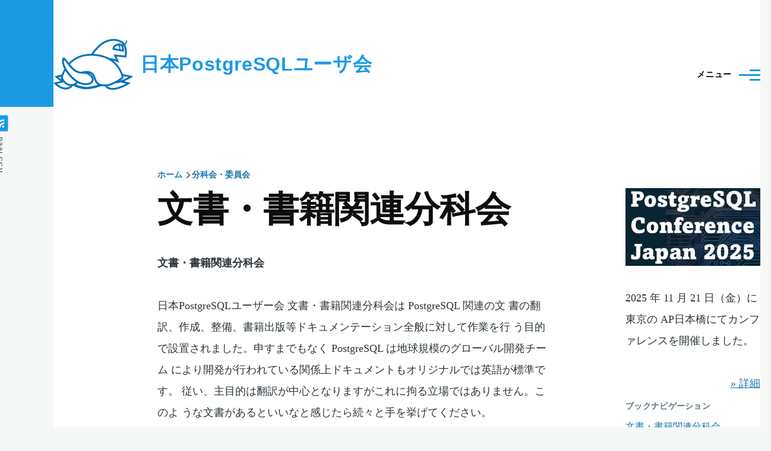

--- FILE ---
content_type: text/html; charset=UTF-8
request_url: https://www.postgresql.jp/index.php/wg/jpugdoc/?page=4
body_size: 40421
content:
<!DOCTYPE html>
<html lang="ja" dir="ltr" prefix="og: https://ogp.me/ns#" style="--color--primary-hue:202;--color--primary-saturation:79%;--color--primary-lightness:50">
  <head>
    <meta charset="utf-8" />
<link rel="canonical" href="https://www.postgresql.jp/index.php/wg/jpugdoc" />
<meta name="description" content="文書・書籍関連分科会 日本PostgreSQLユーザー会 文書・書籍関連分科会は PostgreSQL 関連の文 書の翻訳、作成、整備、書籍出版等ドキュメンテーション全般に対して作業を行 う目的で設置されました。申すまでもなく PostgreSQL は地球規模のグローバル開発チーム により開発が行われている関係上ドキュメントもオリジナルでは英語が標準です。 従い、主目的は翻訳が中心となりますがこれに拘る立場ではありません。このよ うな文書があるといいなと感じたら続々と手を挙げてください。 当分科会の中で幾つかのプロジェクトを立ち上げて行く予定です。上記のごとく 皆様のご提案も募集しています。現在のプロジェクトリストとこれまでの幾つか の成果です。" />
<meta property="og:site_name" content="日本PostgreSQLユーザ会" />
<meta property="og:type" content="article" />
<meta property="og:url" content="https://www.postgresql.jp/index.php/wg/jpugdoc" />
<meta property="og:title" content="文書・書籍関連分科会" />
<meta property="og:description" content="文書・書籍関連分科会 日本PostgreSQLユーザー会 文書・書籍関連分科会は PostgreSQL 関連の文 書の翻訳、作成、整備、書籍出版等ドキュメンテーション全般に対して作業を行 う目的で設置されました。申すまでもなく PostgreSQL は地球規模のグローバル開発チーム により開発が行われている関係上ドキュメントもオリジナルでは英語が標準です。 従い、主目的は翻訳が中心となりますがこれに拘る立場ではありません。このよ うな文書があるといいなと感じたら続々と手を挙げてください。 当分科会の中で幾つかのプロジェクトを立ち上げて行く予定です。上記のごとく 皆様のご提案も募集しています。現在のプロジェクトリストとこれまでの幾つか の成果です。" />
<meta property="og:image:url" content="https://www.postgresql.jp/sites/default/files/2022-10/JPUG-ShareLogo1-1200x630_0.png" />
<meta property="og:image:url" content="https://www.postgresql.jp/sites/default/files/2022-10/JPUG-ShareLogo2-1200x630.png" />
<meta name="twitter:card" content="summary_large_image" />
<meta name="twitter:description" content="文書・書籍関連分科会 日本PostgreSQLユーザー会 文書・書籍関連分科会は PostgreSQL 関連の文 書の翻訳、作成、整備、書籍出版等ドキュメンテーション全般に対して作業を行 う目的で設置されました。申すまでもなく PostgreSQL は地球規模のグローバル開発チーム により開発が行われている関係上ドキュメントもオリジナルでは英語が標準です。 従い、主目的は翻訳が中心となりますがこれに拘る立場ではありません。このよ うな文書があるといいなと感じたら続々と手を挙げてください。 当分科会の中で幾つかのプロジェクトを立ち上げて行く予定です。上記のごとく 皆様のご提案も募集しています。現在のプロジェクトリストとこれまでの幾つか の成果です。" />
<meta name="twitter:title" content="文書・書籍関連分科会" />
<meta name="twitter:url" content="https://www.postgresql.jp/index.php/wg/jpugdoc" />
<meta name="twitter:image" content="https://www.postgresql.jp/sites/default/files/2022-10/JPUG-ShareLogo1-1200x630_0.png" />
<meta name="Generator" content="Drupal 10 (https://www.drupal.org)" />
<meta name="MobileOptimized" content="width" />
<meta name="HandheldFriendly" content="true" />
<meta name="viewport" content="width=device-width, initial-scale=1.0" />
<link rel="icon" href="/sites/default/files/favicon.ico" type="image/vnd.microsoft.icon" />
<link rel="prev" href="/index.php/wg" />
<link rel="up" href="/index.php/wg" />
<link rel="next" href="/index.php/wg/shikumi" />

    <title>文書・書籍関連分科会 | 日本PostgreSQLユーザ会</title>
    <link rel="stylesheet" media="all" href="/sites/default/files/css/css_Np3EJQKUfIIlQp-nb09CTkK4xV_8CsbRwZelHEPLweA.css?delta=0&amp;language=ja&amp;theme=olivero&amp;include=eJxdyNEKgCAMBdAfUvymrZZJywubJP59PYRBj-dAyyWGxMAR8GITWSeygkmjt6Gl5tkuZMseK5mh_7eXVb57wGTBhzc5E5PLDa8iLds" />
<link rel="stylesheet" media="all" href="/sites/default/files/css/css_3n0D9Oa_dnEDg4t3iCsdVoCfXcsNVyvuwNc9a7q5uUk.css?delta=1&amp;language=ja&amp;theme=olivero&amp;include=eJxdyNEKgCAMBdAfUvymrZZJywubJP59PYRBj-dAyyWGxMAR8GITWSeygkmjt6Gl5tkuZMseK5mh_7eXVb57wGTBhzc5E5PLDa8iLds" />

    <script src="https://use.fontawesome.com/releases/v5.13.1/js/all.js" defer crossorigin="anonymous"></script>

    
<link rel="preload" href="/core/themes/olivero/fonts/metropolis/Metropolis-Regular.woff2" as="font" type="font/woff2" crossorigin>
<link rel="preload" href="/core/themes/olivero/fonts/metropolis/Metropolis-SemiBold.woff2" as="font" type="font/woff2" crossorigin>
<link rel="preload" href="/core/themes/olivero/fonts/metropolis/Metropolis-Bold.woff2" as="font" type="font/woff2" crossorigin>
<link rel="preload" href="/core/themes/olivero/fonts/lora/lora-v14-latin-regular.woff2" as="font" type="font/woff2" crossorigin>
    <noscript><link rel="stylesheet" href="/core/themes/olivero/css/components/navigation/nav-primary-no-js.css?t7gvo5" />
</noscript>
  </head>
  <body class="path-node page-node-type-page">
        <a href="#main-content" class="visually-hidden focusable skip-link">
      メインコンテンツに移動
    </a>
    
      <div class="dialog-off-canvas-main-canvas" data-off-canvas-main-canvas>
    
<div id="page-wrapper" class="page-wrapper">
  <div id="page">

          <header id="header" class="site-header" data-drupal-selector="site-header" role="banner">

                <div class="site-header__fixable" data-drupal-selector="site-header-fixable">
          <div class="site-header__initial">
            <button class="sticky-header-toggle" data-drupal-selector="sticky-header-toggle" role="switch" aria-controls="site-header__inner" aria-label="Sticky header" aria-checked="false">
              <span class="sticky-header-toggle__icon">
                <span></span>
                <span></span>
                <span></span>
              </span>
            </button>
          </div>

                    <div id="site-header__inner" class="site-header__inner" data-drupal-selector="site-header-inner">
            <div class="container site-header__inner__container">

              


<div id="block-olivero-site-branding" class="site-branding--bg-white site-branding block block-system block-system-branding-block">
  
    
    <div class="site-branding__inner">
          <a href="/" rel="home" class="site-branding__logo">
        <img src="/sites/default/files/JpugKame-logo_0.png" alt="ホーム" fetchpriority="high" />
      </a>
              <div class="site-branding__text">
        <div class="site-branding__name">
          <a href="/" title="ホーム" rel="home">日本PostgreSQLユーザ会</a>
        </div>
      </div>
      </div>
</div>

<div class="header-nav-overlay" data-drupal-selector="header-nav-overlay"></div>


                              <div class="mobile-buttons" data-drupal-selector="mobile-buttons">
                  <button class="mobile-nav-button" data-drupal-selector="mobile-nav-button" aria-label="Main Menu" aria-controls="header-nav" aria-expanded="false">
                    <span class="mobile-nav-button__label">メニュー</span>
                    <span class="mobile-nav-button__icon"></span>
                  </button>
                </div>

                <div id="header-nav" class="header-nav" data-drupal-selector="header-nav">
                  
<div class="search-block-form block block-search-narrow" data-drupal-selector="search-block-form" id="block-olivero-search-form-narrow" role="search">
  
    
      <div class="content">
      <form action="/search/node" method="get" id="search-block-form" accept-charset="UTF-8" class="search-form search-block-form">
  <div class="js-form-item form-item js-form-type-search form-item-keys js-form-item-keys form-no-label">
      <label for="edit-keys" class="form-item__label visually-hidden">検索</label>
        <input title="検索したいキーワードを入力してください。" placeholder="Search by keyword or phrase." data-drupal-selector="edit-keys" type="search" id="edit-keys" name="keys" value="" size="15" maxlength="128" class="form-search form-element form-element--type-search form-element--api-search" />

        </div>
<div data-drupal-selector="edit-actions" class="form-actions js-form-wrapper form-wrapper" id="edit-actions"><button class="button--primary search-form__submit button js-form-submit form-submit" data-drupal-selector="edit-submit" type="submit" id="edit-submit" value="検索">
    <span class="icon--search"></span>
    <span class="visually-hidden">検索</span>
</button>

</div>

</form>

    </div>
  </div>
<nav  id="block-olivero-main-menu" class="primary-nav block block-menu navigation menu--main" aria-labelledby="block-olivero-main-menu-menu" role="navigation">
            
  <h2 class="visually-hidden block__title" id="block-olivero-main-menu-menu">メインナビゲーション</h2>
  
        


          
        
    <ul  class="menu primary-nav__menu primary-nav__menu--level-1" data-drupal-selector="primary-nav-menu--level-1">
            
                          
        
        
        <li class="primary-nav__menu-item primary-nav__menu-item--link primary-nav__menu-item--level-1">
                              
                      <a href="/" class="primary-nav__menu-link primary-nav__menu-link--link primary-nav__menu-link--level-1" data-drupal-selector="primary-nav-menu-link-has-children" data-drupal-link-system-path="&lt;front&gt;">            <span class="primary-nav__menu-link-inner primary-nav__menu-link-inner--level-1">ホーム</span>
          </a>

            
                  </li>
      
                          
        
        
        <li class="primary-nav__menu-item primary-nav__menu-item--link primary-nav__menu-item--level-1 primary-nav__menu-item--has-children" data-drupal-selector="primary-nav-menu-item-has-children">
                              
                      <a href="/npo" title="日本PostgreSQLユーザ会" class="primary-nav__menu-link primary-nav__menu-link--link primary-nav__menu-link--level-1 primary-nav__menu-link--has-children" data-drupal-selector="primary-nav-menu-link-has-children">            <span class="primary-nav__menu-link-inner primary-nav__menu-link-inner--level-1">ユーザ会</span>
          </a>

                                                        
                <button class="primary-nav__button-toggle" data-drupal-selector="primary-nav-submenu-toggle-button" aria-controls="primary-menu-item-12" aria-expanded="false" aria-hidden="true" tabindex="-1">
                  <span class="visually-hidden">ユーザ会 sub-navigation</span>
                  <span class="icon--menu-toggle"></span>
                </button>
              
                                      
              <span data-drupal-selector="primary-nav-menu-🥕" class="primary-nav__menu-🥕"></span>
    
    <ul  class="menu primary-nav__menu primary-nav__menu--level-2" data-drupal-selector="primary-nav-menu--level-2" id="primary-menu-item-12">
            
                          
        
        
        <li class="primary-nav__menu-item primary-nav__menu-item--link primary-nav__menu-item--level-2">
                              
                      <a href="/npo/about" title="特定非営利活動法人日本PostgreSQLユーザ会の活動目的、設立の経緯について。" class="primary-nav__menu-link primary-nav__menu-link--link primary-nav__menu-link--level-2" data-drupal-link-system-path="node/6">            <span class="primary-nav__menu-link-inner primary-nav__menu-link-inner--level-2">日本PostgreSQLユーザ会の目的</span>
          </a>

            
                  </li>
      
                          
        
        
        <li class="primary-nav__menu-item primary-nav__menu-item--link primary-nav__menu-item--level-2">
                              
                      <a href="/npo/kyousan" title="ユーザ会の財政はすべて、協賛会員様の協賛会費および有志の方々の寄付、イベント時の臨時のご協賛により支えられております。協賛会員の募集は随時行っておりますので、ぜひ協賛会員へご入会の上当ユーザ会へご支援くださいますようお願い申し上げます。" class="primary-nav__menu-link primary-nav__menu-link--link primary-nav__menu-link--level-2" data-drupal-link-system-path="node/12">            <span class="primary-nav__menu-link-inner primary-nav__menu-link-inner--level-2">協賛会員</span>
          </a>

            
                  </li>
      
                          
        
        
        <li class="primary-nav__menu-item primary-nav__menu-item--link primary-nav__menu-item--level-2">
                              
                      <a href="/npo/mailinglist" title="日本PostgreSQLユーザ会では、PostgreSQLに関する情報交換や交流を目的とした複数のメーリングリストを運営しています。" class="primary-nav__menu-link primary-nav__menu-link--link primary-nav__menu-link--level-2" data-drupal-link-system-path="node/9">            <span class="primary-nav__menu-link-inner primary-nav__menu-link-inner--level-2">メーリングリスト等</span>
          </a>

            
                  </li>
          </ul>
  
            
                  </li>
      
                          
        
        
        <li class="primary-nav__menu-item primary-nav__menu-item--link primary-nav__menu-item--level-1">
                              
                      <a href="/branch" title="日本PostgreSQLユーザ会には各地に支部があります。お近くの支部に、ぜひコンタクトを取ってみて下さい。" class="primary-nav__menu-link primary-nav__menu-link--link primary-nav__menu-link--level-1" data-drupal-selector="primary-nav-menu-link-has-children">            <span class="primary-nav__menu-link-inner primary-nav__menu-link-inner--level-1">支部</span>
          </a>

            
                  </li>
      
                          
        
        
        <li class="primary-nav__menu-item primary-nav__menu-item--link primary-nav__menu-item--level-1">
                              
                      <a href="/wg" title="JPUGには、分科会および委員会制度があります。 委員会は、大きなイベントを実行したり、会員以外の力もかりて活動する組織が委員会の位置づけになります。 各委員会はJPUG理事会の直轄組織で、実行委員会のメンバーはユーザ会の会員でなくとも参加が可能です。" class="primary-nav__menu-link primary-nav__menu-link--link primary-nav__menu-link--level-1" data-drupal-selector="primary-nav-menu-link-has-children">            <span class="primary-nav__menu-link-inner primary-nav__menu-link-inner--level-1">分科会・委員会</span>
          </a>

            
                  </li>
      
                          
        
        
        <li class="primary-nav__menu-item primary-nav__menu-item--link primary-nav__menu-item--level-1">
                              
                      <a href="/download" title="PostgreSQLのパッケージダウンロードに関するページ" class="primary-nav__menu-link primary-nav__menu-link--link primary-nav__menu-link--level-1" data-drupal-selector="primary-nav-menu-link-has-children">            <span class="primary-nav__menu-link-inner primary-nav__menu-link-inner--level-1">ダウンロード</span>
          </a>

            
                  </li>
      
                          
        
        
        <li class="primary-nav__menu-item primary-nav__menu-item--link primary-nav__menu-item--level-1">
                              
                      <a href="/docupage" title="PostgreSQL日本語マニュアルはこちらです。" class="primary-nav__menu-link primary-nav__menu-link--link primary-nav__menu-link--level-1" data-drupal-selector="primary-nav-menu-link-has-children">            <span class="primary-nav__menu-link-inner primary-nav__menu-link-inner--level-1">ドキュメント</span>
          </a>

            
                  </li>
      
                          
        
        
        <li class="primary-nav__menu-item primary-nav__menu-item--link primary-nav__menu-item--level-1">
                              
                      <a href="/event" title="イベントに関する記事です。「カレンダー」も参照ください。" class="primary-nav__menu-link primary-nav__menu-link--link primary-nav__menu-link--level-1" data-drupal-selector="primary-nav-menu-link-has-children">            <span class="primary-nav__menu-link-inner primary-nav__menu-link-inner--level-1">イベント</span>
          </a>

            
                  </li>
      
                          
        
        
        <li class="primary-nav__menu-item primary-nav__menu-item--link primary-nav__menu-item--level-1">
                              
                      <a href="/info" class="primary-nav__menu-link primary-nav__menu-link--link primary-nav__menu-link--level-1" data-drupal-selector="primary-nav-menu-link-has-children" data-drupal-link-system-path="info">            <span class="primary-nav__menu-link-inner primary-nav__menu-link-inner--level-1">お知らせ</span>
          </a>

            
                  </li>
      
                          
        
        
        <li class="primary-nav__menu-item primary-nav__menu-item--link primary-nav__menu-item--level-1">
                              
                      <a href="/news" class="primary-nav__menu-link primary-nav__menu-link--link primary-nav__menu-link--level-1" data-drupal-selector="primary-nav-menu-link-has-children" data-drupal-link-system-path="news">            <span class="primary-nav__menu-link-inner primary-nav__menu-link-inner--level-1">ニュース</span>
          </a>

            
                  </li>
      
                          
        
        
        <li class="primary-nav__menu-item primary-nav__menu-item--link primary-nav__menu-item--level-1">
                              
                      <a href="/recent_events" title="PostgreSQLに関するイベントのカレンダーです。" class="primary-nav__menu-link primary-nav__menu-link--link primary-nav__menu-link--level-1" data-drupal-selector="primary-nav-menu-link-has-children" data-drupal-link-system-path="node/14">            <span class="primary-nav__menu-link-inner primary-nav__menu-link-inner--level-1">カレンダー</span>
          </a>

            
                  </li>
      
                          
        
        
        <li class="primary-nav__menu-item primary-nav__menu-item--link primary-nav__menu-item--level-1">
                              
                      <a href="/about" title="このウェブサイトについて" class="primary-nav__menu-link primary-nav__menu-link--link primary-nav__menu-link--level-1" data-drupal-selector="primary-nav-menu-link-has-children" data-drupal-link-system-path="node/205">            <span class="primary-nav__menu-link-inner primary-nav__menu-link-inner--level-1">サイトについて</span>
          </a>

            
                  </li>
          </ul>
  


  </nav>


                  

  <div class="region region--secondary-menu">
    <div class="search-block-form block block-search-wide" data-drupal-selector="search-block-form-2" id="block-olivero-search-form-wide" role="search">
  
    
      <button class="block-search-wide__button" aria-label="Search Form" data-drupal-selector="block-search-wide-button">
      <svg xmlns="http://www.w3.org/2000/svg" width="22" height="23" viewBox="0 0 22 23">
  <path fill="currentColor" d="M21.7,21.3l-4.4-4.4C19,15.1,20,12.7,20,10c0-5.5-4.5-10-10-10S0,4.5,0,10s4.5,10,10,10c2.1,0,4.1-0.7,5.8-1.8l4.5,4.5c0.4,0.4,1,0.4,1.4,0S22.1,21.7,21.7,21.3z M10,18c-4.4,0-8-3.6-8-8s3.6-8,8-8s8,3.6,8,8S14.4,18,10,18z"/>
</svg>
      <span class="block-search-wide__button-close"></span>
    </button>

        <div class="block-search-wide__wrapper" data-drupal-selector="block-search-wide-wrapper" tabindex="-1">
      <div class="block-search-wide__container">
        <div class="block-search-wide__grid">
          <form action="/search/node" method="get" id="search-block-form--2" accept-charset="UTF-8" class="search-form search-block-form">
  <div class="js-form-item form-item js-form-type-search form-item-keys js-form-item-keys form-no-label">
      <label for="edit-keys--2" class="form-item__label visually-hidden">検索</label>
        <input title="検索したいキーワードを入力してください。" placeholder="Search by keyword or phrase." data-drupal-selector="edit-keys" type="search" id="edit-keys--2" name="keys" value="" size="15" maxlength="128" class="form-search form-element form-element--type-search form-element--api-search" />

        </div>
<div data-drupal-selector="edit-actions" class="form-actions js-form-wrapper form-wrapper" id="edit-actions--2"><button class="button--primary search-form__submit button js-form-submit form-submit" data-drupal-selector="edit-submit" type="submit" id="edit-submit--2" value="検索">
    <span class="icon--search"></span>
    <span class="visually-hidden">検索</span>
</button>

</div>

</form>

        </div>
      </div>
    </div>
  </div>

  </div>

                </div>
                          </div>
          </div>
        </div>
      </header>
    
    <div id="main-wrapper" class="layout-main-wrapper layout-container">
      <div id="main" class="layout-main">
        <div class="main-content">
          <a id="main-content" tabindex="-1"></a>
          
          <div class="main-content__container container">
            

  <div class="region region--highlighted grid-full layout--pass--content-medium">
    <div data-drupal-messages-fallback class="hidden messages-list"></div>

  </div>

            

  <div class="region region--breadcrumb grid-full layout--pass--content-medium">
    

<div id="block-olivero-breadcrumbs" class="block block-system block-system-breadcrumb-block">
  
    
      <div class="block__content">
        <nav class="breadcrumb" role="navigation" aria-labelledby="system-breadcrumb">
    <h2 id="system-breadcrumb" class="visually-hidden">パンくず</h2>
    <div class="breadcrumb__content">
      <ol class="breadcrumb__list">
                  <li class="breadcrumb__item">
                          <a href="/" class="breadcrumb__link">ホーム</a>
                      </li>
                  <li class="breadcrumb__item">
                          <a href="/wg" class="breadcrumb__link">分科会・委員会</a>
                      </li>
              </ol>
    </div>
  </nav>

    </div>
  </div>

  </div>


                          <div class="sidebar-grid grid-full">
                <main role="main" class="site-main">
                  

  <div class="region region--content-above grid-full layout--pass--content-medium">
    

<div id="block-olivero-page-title" class="block block-core block-page-title-block">
  
  

  <h1 class="title page-title">
<span>文書・書籍関連分科会</span>
</h1>


  
</div>

  </div>

                  

  <div class="region region--content grid-full layout--pass--content-medium" id="content">
    

<div id="block-olivero-content" class="block block-system block-system-main-block">
  
    
      <div class="block__content">
      

<article data-history-node-id="66" class="node node--type-page node--view-mode-full">
  <header class="">
    
          
      </header>
  <div class="node__content">
        
            <div class="text-content clearfix field field--name-body field--type-text-with-summary field--label-hidden field__item"><p><br>
<strong>文書・書籍関連分科会</strong></p>

<p>日本PostgreSQLユーザー会&nbsp;文書・書籍関連分科会は PostgreSQL 関連の文 書の翻訳、作成、整備、書籍出版等ドキュメンテーション全般に対して作業を行 う目的で設置されました。申すまでもなく PostgreSQL は地球規模のグローバル開発チーム により開発が行われている関係上ドキュメントもオリジナルでは英語が標準です。 従い、主目的は翻訳が中心となりますがこれに拘る立場ではありません。このよ うな文書があるといいなと感じたら続々と手を挙げてください。</p>

<p>当分科会の中で幾つかのプロジェクトを立ち上げて行く予定です。上記のごとく 皆様のご提案も募集しています。現在のプロジェクトリストとこれまでの幾つか の成果です。</p>

<ul>
	<li><a href="https://github.com/pgsql-jp/jpug-doc/wiki">jpug-doc の githubページ</a> （現在は github上で作業を行っています）</li>
	<li><a href="/wg/jpugdoc/pg721doc">文書・書籍関連分科会への参加の仕方</a></li>
	<li><a href="/wg/jpugdoc/slony/1-1.0/slony-i4ed85c5e30ad30e530e130f330c8">Slony-I付属ドキュメントの翻訳</a>（さいとうさん、石川さん寄贈）</li>
	<li><a href="http://wiki.postgresql.org/wiki/FAQ/ja">PostgreSQL 配付物同梱「よくある質問集</a>」(桑村 潤さん寄稿)<br>
	（wikiに移動しました。）</li>
</ul>

<ul>
	<li><a href="http://wiki.postgresql.org/wiki/Running_%26_Installing_PostgreSQL_On_Native_Windows/ja">Windowsネィティブ環境でのPostgreSQLのインストールと実行についてのよくある質問とその回答 </a></li>
</ul>

<ul>
	<li>「はじめての PostgreSQL」著者 Bruce Momjian さんによる追加文献 (垣谷＠太田区さんほかによる)
	<ul>
		<li><a href="/wg/psqltrans/hw_performance_j/index.html">PostreSQL ハードウェアパフォーマンスチューニング</a>&nbsp;&nbsp;(<a href="/wg/psqltrans/hw_performance_j.pdf">PDF 版</a>)</li>
		<li><a href="/wg/psqltrans/writing_apps_j/index.html">PostreSQLを使用したアプリケーションの作成</a>&nbsp;&nbsp;(<a href="/wg/psqltrans/writing_apps_j.pdf">PDF 版</a>)</li>
	</ul>
	</li>
	<li><a href="/wg/jpugdoc/po/">国際化パッチ</a></li>
</ul>

<p>&nbsp;</p>

<p>ここがちょっとおかしいとか理解に苦しむといったコメントがあれば、翻訳作業は GitHub で行っておりますので、 <a href="https://github.com/pgsql-jp/jpug-doc/issues/">Issues</a>でお気軽にご意見をお寄せ下さい。(pull requestを頂けると更に嬉しいです。)<br>
<br>
本分科会での成果物を本サイト以外での媒体(CDROMなど)で使用する場合、文書・書籍関 連分科会 jpug-doc at postgresql.jp まで、 ご一報ください。</p></div>
      
  <nav id="book-navigation-59" class="book-navigation" role="navigation" aria-labelledby="book-label-59">
    
          <h2 class="visually-hidden" id="book-label-59">ブック横断リンク: 文書・書籍関連分科会</h2>
      <ul class="book-pager">
              <li class="book-pager__item book-pager__item--previous">
          <a class="book-pager__link book-pager__link--previous" href="/index.php/wg" rel="prev" title="前のページへ">分科会・委員会</a>
        </li>
                    <li class="book-pager__item book-pager__item--center">
          <a class="book-pager__link book-pager__link--center" href="/index.php/wg" title="親ページへ移動">上へ</a>
        </li>
                    <li class="book-pager__item book-pager__item--next">
          <a class="book-pager__link book-pager__link--next" href="/index.php/wg/shikumi" rel="next" title="次のページへ">PostgreSQL勉強会分科会</a>
       </li>
          </ul>
      </nav>

  </div>
  </article>

    </div>
  </div>

  </div>

                </main>

                


  <aside class="region region--sidebar">
    

<div id="block-olivero-jpughuiyihanapostgresqlconferencejapan" class="block block-block-content block-block-content27b1b0bf-bcb3-44d2-8ece-9c220e6abcc7">
  
    
      <div class="block__content">
      
            <div class="text-content clearfix field field--name-body field--type-text-with-summary field--label-hidden field__item"><a href="/jpug-pgcon2025"><img src="/sites/default/files/2025-06/PostgreSQLConferenceJapan2025.png" alt="PostgreSQL Conference Japan 2025"></a>


<p>2025 年 11 月 21 日（金）に東京の AP日本橋にてカンファレンスを開催しました。</p>

<p align="right"><a href="/jpug-pgcon2025">» 詳細</a></p>
</div>
      
    </div>
  </div>


<div id="block-olivero-book-navigation" class="block block-book block-book-navigation">
  
      <h2 class="block__title">ブックナビゲーション</h2>
    
      <div class="block__content">
      
              <ul class="book-navigation__menu menu menu--level-1">
                          <li class="book-navigation__item menu__item--level-1 menu__item--active-trail">
        <a href="/index.php/wg/jpugdoc" class="book-navigation__link menu__link menu__link--link menu__link--level-1 menu__link--active-trail" hreflang="ja">文書・書籍関連分科会</a>
              </li>
                      <li class="book-navigation__item menu__item--level-1 menu__item--collapsed">
        <a href="/index.php/wg/shikumi" class="book-navigation__link menu__link menu__link--link menu__link--level-1" hreflang="ja">PostgreSQL勉強会分科会</a>
              </li>
                      <li class="book-navigation__item menu__item--level-1">
        <a href="/index.php/wg/jpug-web" class="book-navigation__link menu__link menu__link--link menu__link--level-1" hreflang="ja">Webコンテンツ分科会</a>
              </li>
        </ul>
  


    </div>
  </div>


<div id="block-danghuinoxiezanhuiyuanyilan" class="block block-block-content block-block-contente40da974-001d-4e0d-87d3-253fb25e35c4">
  
      <h2 class="block__title">協賛会員一覧</h2>
    
      <div class="block__content">
      
            <div class="text-content clearfix field field--name-body field--type-text-with-summary field--label-hidden field__item"><style type="text/css">table, td, th {
    border: 0px #dbdbdb solid;
    padding: 0px 0px;
}
tr.banner {
    padding: 0px 0px;
    #visibility: collapse;
}
.image-90 {
    horiz-align: center;
    width: 240px;
    height: 90px;
}
</style>
<table border="0" class="image-90">
	<tbody>
		<tr class="banner">
			<td><a href="https://www.sraoss.co.jp/"><img alt="SRA OSS " src="/sites/default/files/2022-08/SRA%20OSS_logo_rgb_horizontal_M.png"></a></td>
		</tr>
		<tr class="banner">
			<td><a href="http://www.nec-solutioninnovators.co.jp/">NECソリューションイノベータ株式会社 様</a></td>
		</tr>
		<tr class="banner">
			<td><a href="https://group.ntt/jp/">NTT株式会社 様</a></td>
		</tr>
		<tr class="banner">
			<td><a href="http://jp.fujitsu.com/">富士通株式会社 様</a></td>
		</tr>
		<tr class="banner">
			<td><a href="http://www.nttcom.co.jp/">NTTドコモソリューションズ株式会社 <!--NTTコムウェア株式会社--> 様</a></td>
		</tr>
		<tr class="banner">
			<td><a href="https://www.ashisuto.co.jp/"><img alt="株式会社アシスト" data-entity-type="file" data-entity-uuid="d8aa14d9-b3e8-41a9-89c8-f7705eb01c6c" src="/sites/default/files/inline-images/ashisuto_s_touka-240.png" width="240" height="90" loading="lazy"></a></td>
		</tr>
		<tr class="banner">
			<td><a href="https://www.insight-ltd.co.jp"><img alt="株式会社インサイト" data-entity-type="file" data-entity-uuid="77cfafa4-0b00-46b6-91d6-28bdda784ffe" src="/sites/default/files/inline-images/insight_D-1.gif" width="1791" height="689" loading="lazy"></a></td>
		</tr>
		<tr class="banner">
			<td><a href="http://www.lpi.or.jp/"><img alt="LPI-Japan 様" src="/sites/default/files/2019-09/OSS_DB_PLUS_DBKUN_A1.gif"></a></td>
		</tr>
		<tr class="banner">
			<td><a href="https://edbjapan.com/"><img alt="エンタープライズDB株式会社" src="/sites/default/files/2025-09/edb_postgres_ai_lightmode.jpg"></a></td>
		</tr>
		<tr class="banner">
			<td><a href="https://www.uniadex.co.jp/">ユニアデックス株式会社 様</a></td>
		</tr>
		<tr class="banner">
			<td><a href="http://www.pgecons.org/"><img alt="PostgreSQLエンタープライズ・コンソーシアム" data-entity-type="file" data-entity-uuid="ad443468-b0f7-4069-ab0a-3bfedb075ab6" src="/sites/default/files/inline-images/pgecons_image.jpg" width="1181" height="350" loading="lazy"></a></td>
		</tr>
		<tr class="banner">
			<td><a href="https://pleasanter.org/"><img alt="株式会社インプリム 様" data-entity-type="file" data-entity-uuid="71c9adef-9a1c-423c-8a2d-5cd7b3a6f7e8" src="/sites/default/files/inline-images/%E3%83%AD%E3%82%B4_%E3%82%A4%E3%83%B3%E3%83%97%E3%83%AA%E3%83%A0%E6%A7%98_1.png" width="2756" height="610" loading="lazy"></a></td>
		</tr>
		<tr class="banner">
			<td><a href="https://www.scalar-labs.com/"><img alt="株式会社Scalar 様" src="https://www.postgresql.jp/sites/default/files/2024-06/scalar_LOGO_02.png"></a></td>
		</tr>
		<tr class="banner">
			<td><a href="https://jp.navicat.com/"><img alt="PremiumSoft CyberTech Ltd.様" src="https://www.postgresql.jp/sites/default/files/2024-10/PremiumSoft_CyberTech.png"></a></td>
		</tr>
	</tbody>
</table>

<p align="right"><a href="/npo/kyousan">» 協賛会員について</a></p>
</div>
      
    </div>
  </div>


<div id="block-waiburinkuyonghana" class="block block-block-content block-block-content3e1f96ce-50cd-4584-bc4c-49bc1e16fd43">
  
      <h2 class="block__title">外部リンク</h2>
    
      <div class="block__content">
      
            <div class="text-content clearfix field field--name-body field--type-text-with-summary field--label-hidden field__item"><p><a href="https://www.postgresql.org/">PostgreSQL 本家</a><br>
<a href="https://postgresql.tw/">PostgreSQL 台灣</a></p></div>
      
    </div>
  </div>

  </aside>

              </div>
                        
          </div>
        </div>
        <div class="social-bar">
          
<div class="social-bar__inner fixable">
  <div class="rotate">
    

<div id="block-olivero-syndicate" role="complementary" class="block block-node block-node-syndicate-block">
  
    
      <div class="block__content">
      


<a href="/rss.xml" class="feed-icon">
  <span class="feed-icon__label">
    RSS feed
  </span>
  <span class="feed-icon__icon" aria-hidden="true">
    <svg xmlns="http://www.w3.org/2000/svg" width="14.2" height="14.2" viewBox="0 0 14.2 14.2">
  <path d="M4,12.2c0-2.5-3.9-2.4-3.9,0C0.1,14.7,4,14.6,4,12.2z M9.1,13.4C8.7,9,5.2,5.5,0.8,5.1c-1,0-1,2.7-0.1,2.7c3.1,0.3,5.5,2.7,5.8,5.8c0,0.7,2.1,0.7,2.5,0.3C9.1,13.7,9.1,13.6,9.1,13.4z M14.2,13.5c-0.1-3.5-1.6-6.9-4.1-9.3C7.6,1.7,4.3,0.2,0.8,0c-1,0-1,2.6-0.1,2.6c5.8,0.3,10.5,5,10.8,10.8C11.5,14.5,14.3,14.4,14.2,13.5z"/>
</svg>
  </span>
</a>

    </div>
  </div>

  </div>
</div>

        </div>
      </div>
    </div>

    <footer class="site-footer">
      <div class="site-footer__inner container">
        

  <div class="region region--footer-top grid-full layout--pass--content-medium">
    <div class="region--footer_top__inner">
      

<div id="block-futsutameniyux-2" class="block block-block-content block-block-content00b11e8a-03d6-4bc8-bfaf-7e2c81649d1d">
  
    
      <div class="block__content">
      
            <div class="text-content clearfix field field--name-body field--type-text-with-summary field--label-hidden field__item"><table border="0" cellpadding="1" cellspacing="1" style="margin:0;width:100%;">
	<tbody>
		<tr style="vertical-align: top;">
			<td style="width: 25%;border-color: transparent;"><a href="https://www.postgresql.jp/">ホーム</a><br>
			<a href="https://www.postgresql.jp/wg">分科会・委員会</a><br>
			<a href="https://www.postgresql.jp/download">ダウンロード</a><br>
			<a href="https://www.postgresql.jp/docupage">ドキュメント</a><br>
			<a href="https://www.postgresql.jp/event">イベント</a><br>
			<a href="https://www.postgresql.jp/info">お知らせ</a><br>
			<a href="https://www.postgresql.jp/news">ニュース</a><br>
			<a href="https://www.postgresql.jp/recent_events">カレンダー</a></td>
			<td style="width: 25%;border-color: transparent;"><a href="https://www.postgresql.jp/npo/about">ユーザ会の目的</a><br>
			<a href="https://www.postgresql.jp/npo/registration">ウェブ会員登録</a><br>
			<a href="https://www.postgresql.jp/npo/member">会員制度について</a><br>
			<a href="https://www.postgresql.jp/npo/kyousan">協賛会員</a><br>
			<a href="https://www.postgresql.jp/npo/director">理事会</a><br>
			<a href="https://www.postgresql.jp/npo/soukai">総会</a><br>
			<a href="https://www.postgresql.jp/npo/thankyu">JPUG感謝賞</a><br>
			<a href="https://www.postgresql.jp/npo/mailinglist">メーリングリスト</a></td>
			<td style="width: 25%;border-color: transparent;"><a href="https://www.postgresql.jp/branch/hokkaido">北海道支部</a><br>
			<a href="https://www.postgresql.jp/branch/tohoku">東北支部</a><br>
			<a href="https://www.postgresql.jp/branch/niigata">新潟支部</a><br>
			<a href="https://jpug-kansai.connpass.com/">関西支部</a><br>
			<a href="https://www.postgresql.jp/branch/chugoku">中国支部</a><br>
			<a href="https://www.postgresql.jp/branch/kyushu">九州支部</a><br>
			<a href="https://www.postgresql.jp/branch/okinawa">沖縄支部</a></td>
			<td style="width: 25%;border-color: transparent;"><a href="https://www.postgresql.jp/contact">コンタクト</a><br>
			<a href="https://www.postgresql.jp/npo/privacypolicy">プライバシーポリシー</a><br>
			<br>
			<a href="https://www.postgresql.jp/node/188">各種コミュニティ</a></td>
		</tr>
	</tbody>
</table>
</div>
      
    </div>
  </div>

    </div>
  </div>

        

  <div class="region region--footer-bottom grid-full layout--pass--content-medium">
    

<div id="block-letssaitomao" class="block block-block-content block-block-content42991c1c-8ec1-4ca9-9a96-cfe5390e49a8">
  
    
      <div class="block__content">
      
            <div class="text-content clearfix field field--name-body field--type-text-with-summary field--label-hidden field__item"><a href="http://lets.postgresql.jp/"><img alt="Lets Postgres" data-entity-type="file" data-entity-uuid="eabaceae-9894-4b57-8719-50be62aff6b2" src="/sites/default/files/inline-images/let_postgres.png" width="120" height="90" loading="lazy"></a></div>
      
    </div>
  </div>

  </div>

      </div>
    </footer>

    <div class="overlay" data-drupal-selector="overlay"></div>

  </div>
</div>

  </div>

    
    <script type="application/json" data-drupal-selector="drupal-settings-json">{"path":{"baseUrl":"\/index.php\/","pathPrefix":"","currentPath":"node\/66","currentPathIsAdmin":false,"isFront":false,"currentLanguage":"ja","currentQuery":{"page":"4"}},"pluralDelimiter":"\u0003","suppressDeprecationErrors":true,"ajaxTrustedUrl":{"\/search\/node":true},"user":{"uid":0,"permissionsHash":"e7aec494f026cba18d4498141bd27f610861001544b0ec612b71a4abdc4e1108"}}</script>
<script src="/sites/default/files/js/js_0wTFQe1bvbQgnTd-H64JjB6WAfAKK4jupv_hhpGa4X0.js?scope=footer&amp;delta=0&amp;language=ja&amp;theme=olivero&amp;include=eJxLy88rSSxPLc7PTdVPQ7D1isvSdfJzMstSi_L103PykxJzdItLKnMy8xDCxamJRckZuuWZKakA4e8bqA"></script>

  </body>
</html>
